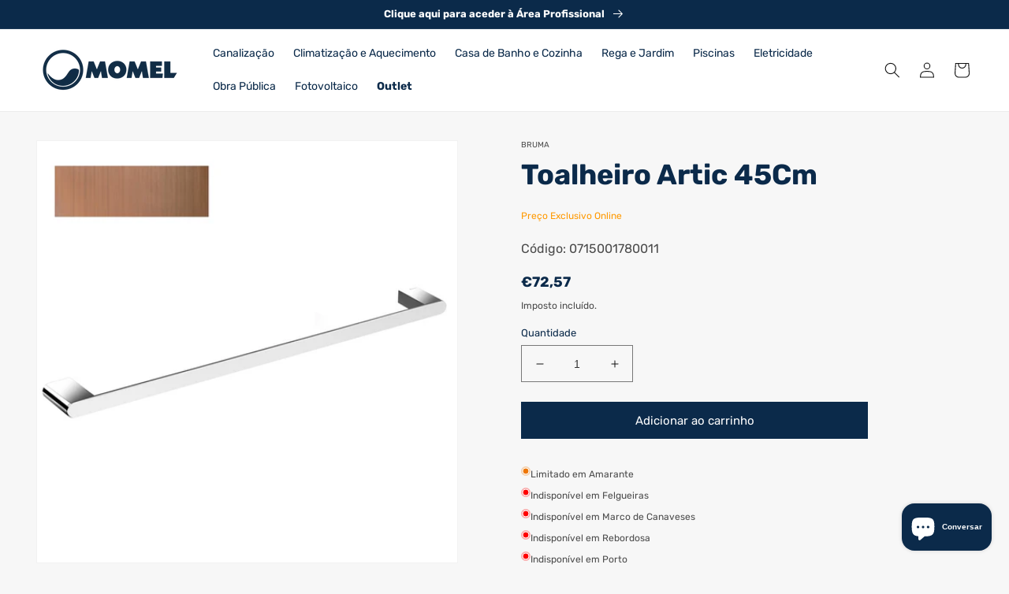

--- FILE ---
content_type: text/html; charset=utf-8
request_url: https://momel.pt/variants/52473065701715/?section_id=pickup-availability
body_size: 1043
content:
<div id="shopify-section-pickup-availability" class="shopify-section">
<pickup-availability-preview class="pickup-availability-preview">
    <div class="pickup-availability-info"><li class="pickup-availability-list__item">
            
              <p class="stock-alert-paragraph"><svg width="12" height="12" aria-hidden="true">
  <circle cx="6" cy="6" r="6" fill="rgb(238,118,2, 0.3)"/>
  <circle cx="6" cy="6" r="4" stroke="rgb(255, 255, 255)" stroke-width="1" fill="rgb(238,118,2)"/>
</svg>Limitado em Amarante</p>
            
            

            

            
          </li><li class="pickup-availability-list__item">
            
              <p class="stock-alert-paragraph"><svg width="12" height="12" aria-hidden="true" class="live-stock-svg">
  <circle cx="6" cy="6" r="6" fill="rgb(255,0,0, 0.3)"/>
  <circle cx="6" cy="6" r="4" stroke="rgb(255, 255, 255)" stroke-width="1" fill="rgb(255, 0, 0)"/>
</svg>Indisponível em Felgueiras</p>
            
            

            

            
          </li><li class="pickup-availability-list__item">
            
              <p class="stock-alert-paragraph"><svg width="12" height="12" aria-hidden="true" class="live-stock-svg">
  <circle cx="6" cy="6" r="6" fill="rgb(255,0,0, 0.3)"/>
  <circle cx="6" cy="6" r="4" stroke="rgb(255, 255, 255)" stroke-width="1" fill="rgb(255, 0, 0)"/>
</svg>Indisponível em Marco de Canaveses</p>
            
            

            

            
          </li><li class="pickup-availability-list__item">
            
              <p class="stock-alert-paragraph"><svg width="12" height="12" aria-hidden="true" class="live-stock-svg">
  <circle cx="6" cy="6" r="6" fill="rgb(255,0,0, 0.3)"/>
  <circle cx="6" cy="6" r="4" stroke="rgb(255, 255, 255)" stroke-width="1" fill="rgb(255, 0, 0)"/>
</svg>Indisponível em Rebordosa</p>
            
            

            

            
          </li><li class="pickup-availability-list__item">
            
              <p class="stock-alert-paragraph"><svg width="12" height="12" aria-hidden="true" class="live-stock-svg">
  <circle cx="6" cy="6" r="6" fill="rgb(255,0,0, 0.3)"/>
  <circle cx="6" cy="6" r="4" stroke="rgb(255, 255, 255)" stroke-width="1" fill="rgb(255, 0, 0)"/>
</svg>Indisponível em Porto</p>
            
            

            

            
          </li><li class="pickup-availability-list__item">
            
              <p class="stock-alert-paragraph"><svg width="12" height="12" aria-hidden="true" class="live-stock-svg">
  <circle cx="6" cy="6" r="6" fill="rgb(255,0,0, 0.3)"/>
  <circle cx="6" cy="6" r="4" stroke="rgb(255, 255, 255)" stroke-width="1" fill="rgb(255, 0, 0)"/>
</svg>Indisponível em Vila Real</p>
            
            

            

            
          </li></div>
  </pickup-availability-preview>

  <pickup-availability-drawer
    class="gradient"
    tabindex="-1"
    role="dialog"
    aria-modal="true"
    aria-labelledby="PickupAvailabilityHeading"
  >
    <div class="pickup-availability-header">
      <h2 class="h3 pickup-availability-drawer-title" id="PickupAvailabilityHeading">
        Toalheiro Artic 45Cm
      </h2>
      <button class="pickup-availability-drawer-button" type="button" aria-label="Encerrar"><svg xmlns="http://www.w3.org/2000/svg" aria-hidden="true" focusable="false" role="presentation" class="icon icon-close" fill="none" viewBox="0 0 18 17">
  <path d="M.865 15.978a.5.5 0 00.707.707l7.433-7.431 7.579 7.282a.501.501 0 00.846-.37.5.5 0 00-.153-.351L9.712 8.546l7.417-7.416a.5.5 0 10-.707-.708L8.991 7.853 1.413.573a.5.5 0 10-.693.72l7.563 7.268-7.418 7.417z" fill="currentColor">
</svg>
</button>
    </div><ul class="pickup-availability-list list-unstyled" role="list" data-store-availability-drawer-content><li class="pickup-availability-list__item">
          <h3 class="h4">MOMEL - Amarante</h3>
              <p class="stock-alert-paragraph"><svg width="12" height="12" aria-hidden="true">
  <circle cx="6" cy="6" r="6" fill="rgb(238,118,2, 0.3)"/>
  <circle cx="6" cy="6" r="4" stroke="rgb(255, 255, 255)" stroke-width="1" fill="rgb(238,118,2)"/>
</svg>Stock limitado.</p>
            
<p class="pickup-availability-preview caption-large"><svg class="icon icon-tick" aria-hidden="true" focusable="false" xmlns="http://www.w3.org/2000/svg" fill="none" viewBox="0 0 20 20">
  <path fill="#108043" stroke="#fff" d="M16.136 6.979h0l.003-.004a1.499 1.499 0 00-2.275-1.954l-5.945 6.777-1.858-1.859A1.499 1.499 0 103.94 12.06l2.999 3s0 0 0 0c.289.29.675.44 1.1.439h.019a1.5 1.5 0 001.08-.522l6.998-7.998z"/>
</svg>

              Recolha disponível,
              normalmente pronto em 2-4 dias
</p><address class="pickup-availability-address">
            <p>Travessa Momel, 269, Lugar das Fontainhas<br>Amarante<br>4600-216 Porto<br>Portugal</p>
<p>+351255410140</p></address>
        </li><li class="pickup-availability-list__item">
          <h3 class="h4">MOMEL - Felgueiras</h3><p class="pickup-availability-preview caption-large"></p><address class="pickup-availability-address">
            <p>Av. Dr. Ribeiro Magalhães 967<br>Felgueiras<br>4610-108 Porto<br>Portugal</p>
<p>+351912159497</p></address>
        </li><li class="pickup-availability-list__item">
          <h3 class="h4">MOMEL - Marco de Canaveses</h3><p class="pickup-availability-preview caption-large"></p><address class="pickup-availability-address">
            <p>Avenida Futebol Clube do Porto 449<br>Marco de Canaveses<br>4630-203 Porto<br>Portugal</p>
<p>+351967453924</p></address>
        </li><li class="pickup-availability-list__item">
          <h3 class="h4">MOMEL - Rebordosa</h3><p class="pickup-availability-preview caption-large"></p><address class="pickup-availability-address">
            <p>Rua Prof.ª D.ª Maria dos Santos, n.º 52<br>Rebordosa<br>4585-451 Porto<br>Portugal</p>
<p>+351919737317</p></address>
        </li><li class="pickup-availability-list__item">
          <h3 class="h4">MOMEL - Porto</h3><p class="pickup-availability-preview caption-large"></p><address class="pickup-availability-address">
            <p>Estrada da Circunvalação 10492<br>Senhora da Hora<br>4460-280 Porto<br>Portugal</p>
</address>
        </li><li class="pickup-availability-list__item">
          <h3 class="h4">MOMEL - Vila Real</h3><p class="pickup-availability-preview caption-large"></p><address class="pickup-availability-address">
            <p>Avenida da Noruega 9009<br>Lote 5 – Loja 2<br>Vila Real<br>5000-668 Vila Real<br>Portugal</p>
<p>+351966747039</p></address>
        </li></ul>
  </pickup-availability-drawer></div>

--- FILE ---
content_type: image/svg+xml
request_url: https://cdn.shopify.com/s/files/1/0610/6215/2431/files/payment.svg?v=1637584131
body_size: 3419
content:
<?xml version="1.0" encoding="UTF-8"?>
<!DOCTYPE svg PUBLIC "-//W3C//DTD SVG 1.1//EN" "http://www.w3.org/Graphics/SVG/1.1/DTD/svg11.dtd">
<!-- Creator: CorelDRAW -->
<svg xmlns="http://www.w3.org/2000/svg" xml:space="preserve" width="3492px" height="394px" version="1.1" style="shape-rendering:geometricPrecision; text-rendering:geometricPrecision; image-rendering:optimizeQuality; fill-rule:evenodd; clip-rule:evenodd"
viewBox="0 0 992.25 111.85"
 xmlns:xlink="http://www.w3.org/1999/xlink"
 xmlns:xodm="http://www.corel.com/coreldraw/odm/2003">
 <defs>
  <style type="text/css">
   <![CDATA[
    .fil6 {fill:black;fill-rule:nonzero}
    .fil9 {fill:#179BD7;fill-rule:nonzero}
    .fil8 {fill:#253B80;fill-rule:nonzero}
    .fil5 {fill:#2765AF;fill-rule:nonzero}
    .fil7 {fill:#D72027;fill-rule:nonzero}
    .fil3 {fill:#EB001B;fill-rule:nonzero}
    .fil1 {fill:#F79E1B;fill-rule:nonzero}
    .fil2 {fill:#FF5F00;fill-rule:nonzero}
    .fil0 {fill:#F4F5FF;fill-rule:nonzero}
    .fil4 {fill:#122A96;fill-rule:nonzero}
   ]]>
  </style>
 </defs>
 <g id="Layer_x0020_1">
  <metadata id="CorelCorpID_0Corel-Layer"/>
  <path class="fil0" d="M153.91 0l-130.42 0c-12.98,0 -23.49,10.51 -23.49,23.26l0 65.33c0,12.75 10.51,23.26 23.49,23.26l130.42 0c12.97,0 23.26,-10.51 23.26,-23.26l0 -65.33c0,-12.75 -10.51,-23.26 -23.26,-23.26z"/>
  <path class="fil1" d="M127.29 55.93c0,12.3 -9.85,22.14 -22.15,22.14 -6.26,0 -12.3,-2.68 -16.55,-7.38 7.38,-8.28 7.38,-20.8 0,-29.3 8.05,-9.18 22.14,-10.07 31.31,-2.02 4.7,4.25 7.39,10.29 7.39,16.56z"/>
  <ellipse class="fil2" cx="88.59" cy="55.93" rx="5.59" ry="14.54"/>
  <path class="fil3" d="M82.99 55.93c0,5.36 2.02,10.51 5.6,14.54 -8.06,9.17 -22.15,10.06 -31.32,2.01 -9.17,-8.05 -10.07,-22.15 -2.02,-31.32 8.06,-9.17 22.15,-10.07 31.32,-2.01 0.67,0.67 1.34,1.34 2.02,2.01 -3.58,4.25 -5.6,9.4 -5.6,14.77z"/>
  <path class="fil0" d="M227.26 0l130.42 0c12.97,0 23.26,10.51 23.26,23.26l0 65.33c0,12.97 -10.51,23.26 -23.26,23.26l-130.42 0c-12.75,0 -23.27,-10.51 -23.27,-23.26l0 -65.33c0,-12.75 10.52,-23.26 23.27,-23.26z"/>
  <g>
   <path class="fil4" d="M277.37 39.82l-13.43 32.21 -8.72 0 -6.49 -25.5c0,-1.12 -0.89,-2.24 -2.01,-2.91 -2.68,-1.34 -5.37,-2.24 -8.05,-2.68l0 -0.9 13.87 0c2.01,0 3.58,1.34 3.8,3.36l3.35 18.57 8.5 -21.93 9.18 -0.22zm34.22 21.7c0,-8.5 -11.63,-8.95 -11.63,-12.75 0,-1.12 1.12,-2.46 3.58,-2.69 2.68,-0.22 5.59,0.23 8.05,1.34l1.35 -6.71c-2.47,-0.89 -5.15,-1.34 -7.83,-1.34 -8.06,0 -13.87,4.25 -13.87,10.52 0,4.69 4.02,7.15 7.16,8.72 3.13,1.57 4.25,2.68 4.25,4.03 0,2.23 -2.47,3.13 -4.93,3.13 -2.9,0 -5.81,-0.67 -8.5,-2.02l-1.56 6.94c2.91,1.12 6.04,1.79 9.39,1.57 8.73,0.22 14.54,-4.03 14.54,-10.74l0 0zm21.48 10.51l7.6 0 -6.71 -32.21 -6.93 0c-1.57,0 -2.91,0.89 -3.58,2.46l-12.3 29.75 8.72 0 1.57 -4.7 10.51 0 1.12 4.7zm-9.4 -11.41l4.48 -12.08 2.68 12.08 -7.16 0zm-34.67 -20.8l-6.71 32.21 -8.05 0 6.71 -32.21 8.05 0z"/>
  </g>
  <path class="fil0" d="M431.03 0l130.41 0c12.98,0 23.27,10.51 23.27,23.26l0 65.33c0,12.97 -10.51,23.26 -23.27,23.26l-130.41 0c-12.98,0 -23.27,-10.51 -23.27,-23.26l0 -65.33c0,-12.75 10.29,-23.26 23.27,-23.26z"/>
  <path class="fil5" d="M467.71 79.19l-0.22 1.57c0,0.89 0.45,1.56 1.34,1.56l54.58 0c0.9,0 1.57,-0.67 1.35,-1.56l-0.23 -1.57c-0.22,-1.34 0.9,-2.46 2.02,-2.68 1.34,-0.23 2.46,0.89 2.68,2.01l0.22 1.57c0.45,3.57 -1.56,6.93 -5.36,6.93l-56.15 0c-3.58,0 -5.82,-3.13 -5.37,-6.93l0.22 -1.57c0.23,-1.34 1.34,-2.24 2.69,-2.01 1.56,0 2.46,1.34 2.23,2.68z"/>
  <g>
   <path class="fil6" d="M524.76 49.44c0,2.23 -0.9,3.58 -2.02,4.92l-0.22 0.22 0.22 0c2.69,1.57 4.48,4.03 4.48,7.39 0.22,4.92 -4.03,9.17 -8.95,9.17l-13.2 0c-1.34,0 -2.24,-1.12 -2.24,-2.46l0 -25.51c0,-1.34 1.12,-2.46 2.24,-2.46l10.96 0c4.7,0 8.73,3.58 8.73,8.73l0 0zm-6.49 17c2.68,0 4.7,-2.01 4.7,-4.47 0,-2.69 -2.46,-4.25 -5.15,-4.25l-5.37 0c-1.11,0 -2.23,-0.9 -2.23,-2.24 0,-1.34 0.89,-2.24 2.23,-2.24l3.58 0c2.46,0 4.25,-1.56 4.48,-3.8 0.22,-2.46 -2.02,-4.25 -4.48,-4.25l-8.72 0 0 21.25 10.96 0z"/>
  </g>
  <path class="fil6" d="M482.25 62.41l0 0 0 0c0.67,-1.79 1.57,-3.58 2.24,-5.59 0.9,-2.24 1.57,-4.25 2.46,-6.04 0.9,-2.01 1.57,-3.8 2.24,-5.37 0.67,-1.56 1.34,-2.68 1.79,-3.13 0.67,-0.9 1.56,-1.34 2.91,-1.34l0.44 0c0.67,0 1.35,0.22 1.79,0.44 0.45,0.45 0.67,0.68 0.67,1.12l3.36 26.4c0,0.67 -0.22,1.12 -0.67,1.57 -0.45,0.44 -0.9,0.44 -1.57,0.44 -0.67,0 -1.34,-0.22 -1.79,-0.44 -0.44,-0.23 -0.67,-0.68 -0.89,-1.35 -0.23,-0.89 -0.23,-1.79 -0.23,-2.9 -0.22,-1.12 -0.67,-5.6 -0.89,-6.94 -0.22,-1.12 -1.12,-8.72 -1.34,-11.41l0 -0.22 -1.12 2.24c-0.45,0.89 -0.67,1.79 -1.12,2.9 -0.45,1.12 -0.89,2.24 -1.34,3.58 -0.45,1.12 -2.69,7.16 -2.69,7.16 -0.22,0.45 -0.67,1.57 -0.89,2.69 -0.45,0.89 -0.67,2.01 -0.67,2.01 -0.45,0.89 -1.57,1.56 -2.69,1.56 -1.34,0 -2.23,-0.67 -2.68,-1.56 0,-0.22 -0.45,-1.12 -0.67,-2.01 -0.45,-1.12 -0.67,-2.02 -0.9,-2.69 0,0 -2.01,-6.04 -2.68,-7.16 -0.45,-1.12 -0.9,-2.46 -1.34,-3.58 -0.45,-1.11 -0.9,-2.01 -1.12,-2.9l-1.12 -2.24 0 0.22c-0.22,2.69 -1.34,10.07 -1.34,11.41 -0.23,1.12 -0.67,5.82 -0.9,6.94 0,1.11 -0.22,2.01 -0.22,2.9 0,0.45 -0.22,0.9 -0.89,1.35 -0.45,0.22 -0.9,0.44 -1.79,0.44 -0.68,0 -1.35,-0.22 -1.57,-0.44 -0.45,-0.45 -0.67,-0.9 -0.67,-1.57l3.58 -26.4c0,-0.44 0.22,-0.89 0.67,-1.12 0.45,-0.44 0.89,-0.44 1.79,-0.44l0.44 0c1.12,0 2.24,0.44 2.91,1.34 0.45,0.67 1.12,1.57 1.79,3.13 0.67,1.57 1.57,3.36 2.24,5.37 0.89,2.01 1.57,4.03 2.46,6.04 0.67,2.01 1.34,3.8 2.01,5.59z"/>
  <path class="fil5" d="M475.54 24.83l41.39 0c3.8,0 5.81,2.91 6.26,6.71l0.22 1.34c0.23,1.35 -0.89,2.46 -2.23,2.69 -1.34,0.22 -2.46,-0.9 -2.69,-2.24l-0.22 -1.12c-0.22,-1.56 -0.89,-2.68 -2.24,-2.68l-39.82 0c-1.56,0 -2.01,1.12 -2.23,2.68l-0.23 1.12c-0.22,1.34 -1.34,2.24 -2.68,2.24 -1.34,-0.23 -2.24,-1.34 -2.24,-2.69l0.23 -1.34c0.67,-3.8 2.68,-6.71 6.48,-6.71z"/>
  <path class="fil0" d="M634.79 0l130.42 0c12.98,0 23.27,10.51 23.27,23.26l0 65.33c0,12.97 -10.52,23.26 -23.27,23.26l-130.42 0c-12.97,0 -23.26,-10.51 -23.26,-23.26l0 -65.33c0,-12.75 10.29,-23.26 23.26,-23.26z"/>
  <path class="fil7" d="M647.99 76.28l-0.22 1.57c0,0.67 0.45,1.34 1.12,1.34l48.09 0c0.67,0 1.35,-0.67 1.35,-1.34l-0.23 -1.57c-0.22,-1.12 0.67,-2.23 1.79,-2.23 1.12,-0.23 2.24,0.67 2.24,1.78l0.22 1.35c0.45,3.13 -1.34,6.04 -4.69,6.04l-49.44 0c-3.36,0 -5.15,-2.91 -4.7,-6.04l0.22 -1.35c0.23,-1.11 1.12,-2.01 2.24,-1.78 1.34,0 2.01,1.11 2.01,2.23z"/>
  <g>
   <path class="fil6" d="M698.1 50.11c0,2.01 -0.67,3.13 -1.79,4.47l-0.22 0.23 0.22 0c2.24,1.34 3.81,3.58 4.03,6.48 0.22,4.48 -3.58,8.06 -7.83,8.06l-11.63 0c-1.12,0 -2.02,-0.9 -2.02,-2.02l0 -22.59c0,-1.12 0.9,-2.01 2.02,-2.01l9.62 0c4.02,-0.23 7.6,2.91 7.6,7.38l0 0zm-5.81 14.99c2.23,0 4.25,-1.79 4.25,-4.03 0,-2.24 -2.24,-3.8 -4.48,-3.8l-4.7 0c-1.11,0 -1.79,-0.9 -1.79,-2.02 0,-1.11 0.9,-2.01 1.79,-2.01l3.14 0c2.01,0 3.8,-1.34 3.8,-3.35 0,-2.24 -1.79,-3.81 -4.03,-3.81l-7.6 0 0 18.79 9.62 0.23z"/>
  </g>
  <path class="fil6" d="M660.74 61.52l0 0 0 0c0.68,-1.57 1.35,-3.13 2.02,-4.92 0.67,-1.79 1.34,-3.58 2.01,-5.37 0.67,-1.79 1.34,-3.36 2.01,-4.7 0.67,-1.34 1.12,-2.24 1.57,-2.91 0.67,-0.67 1.57,-1.12 2.46,-1.12l0.45 0c0.67,0 1.12,0.23 1.56,0.45 0.45,0.22 0.45,0.67 0.67,1.12l2.91 23.26c0,0.67 -0.22,1.12 -0.44,1.35 -0.45,0.22 -0.9,0.44 -1.57,0.44 -0.67,0 -1.12,-0.22 -1.57,-0.44 -0.44,-0.23 -0.67,-0.67 -0.67,-1.12 0,-0.67 -0.22,-1.57 -0.22,-2.69 -0.22,-0.89 -0.67,-4.92 -0.67,-6.04 -0.22,-1.11 -0.9,-7.6 -1.34,-10.06l0 -0.23 -0.9 2.02c-0.22,0.67 -0.67,1.56 -1.12,2.46 -0.44,0.89 -0.67,2.01 -1.12,3.13 -0.44,1.12 -2.23,6.26 -2.23,6.26 -0.23,0.45 -0.45,1.34 -0.9,2.24 -0.22,0.89 -0.67,1.79 -0.67,1.79 -0.45,0.89 -1.34,1.57 -2.46,1.57 -1.12,0 -2.01,-0.68 -2.46,-1.57 0,-0.22 -0.45,-0.9 -0.67,-1.79 -0.22,-0.9 -0.67,-1.79 -0.89,-2.24 0,0 -1.79,-5.37 -2.24,-6.26 -0.45,-1.12 -0.67,-2.01 -1.12,-3.13 -0.45,-0.9 -0.67,-1.79 -1.12,-2.46l-0.89 -2.02 0 0.23c-0.23,2.46 -1.12,8.95 -1.35,10.06 -0.22,1.12 -0.67,5.15 -0.67,6.04 0,0.9 -0.22,1.79 -0.22,2.69 0,0.45 -0.22,0.89 -0.67,1.12 -0.45,0.22 -0.9,0.44 -1.57,0.44 -0.67,0 -1.12,-0.22 -1.56,-0.44 -0.45,-0.45 -0.45,-0.9 -0.45,-1.35l2.91 -23.26c0,-0.45 0.22,-0.67 0.67,-1.12 0.45,-0.22 0.89,-0.45 1.56,-0.45l0.45 0c1.12,0 1.79,0.45 2.46,1.12 0.45,0.45 0.9,1.57 1.57,2.91 0.67,1.34 1.34,2.91 2.01,4.7 0.67,1.79 1.34,3.58 2.24,5.37 1.12,1.79 1.56,3.58 2.23,4.92z"/>
  <path class="fil7" d="M654.93 28.41l36.46 0c3.36,0 5.15,2.68 5.59,6.04l0.23 1.12c0.22,1.12 -0.67,2.24 -1.79,2.24 -1.12,0.22 -2.24,-0.68 -2.24,-1.79l-0.22 -1.12c-0.23,-1.35 -0.67,-2.24 -2.02,-2.24l-35.12 0c-1.34,0 -1.79,0.9 -2.01,2.24l-0.22 1.12c-0.23,1.11 -1.12,2.01 -2.24,1.79 -1.12,-0.23 -2.01,-1.12 -1.79,-2.24l0.22 -1.12c0,-3.36 1.57,-6.04 5.15,-6.04z"/>
  <path class="fil6" d="M720.47 53.02c-0.22,0.89 -0.44,2.01 -0.89,3.13 -0.23,1.12 -0.45,2.24 -0.9,3.13 -0.22,1.12 -0.44,1.79 -0.67,2.69 -0.22,0.67 -0.45,1.34 -0.67,1.56 -0.22,0.45 -0.67,0.67 -1.56,0.67 -0.23,0 -0.45,0 -0.68,-0.22 -0.22,0 -0.67,-0.23 -0.89,-0.67 -0.22,-0.23 -0.45,-0.9 -0.67,-1.57 -0.23,-0.89 -0.45,-1.79 -0.67,-2.91 -0.23,-1.11 -0.45,-2.23 -0.9,-3.35 -0.22,-1.12 -0.44,-2.24 -0.67,-3.36 -0.22,-1.12 -0.45,-1.79 -0.45,-2.68 -0.22,-0.67 -0.22,-1.12 -0.22,-1.34l0 -0.23 0 0c0,-0.22 0,-0.44 0.45,-0.67 0.22,-0.22 0.45,-0.22 0.89,-0.22 0.23,0 0.67,0 0.67,0.22 0.23,0.23 0.23,0.45 0.45,0.67 0,0 0,0.23 0.22,0.67 0,0.45 0.23,1.12 0.45,1.79 0.23,0.67 0.23,1.57 0.45,2.46 0.22,0.9 0.45,1.79 0.67,2.91 0.22,0.9 0.45,1.79 0.67,2.69 0.23,0.89 0.45,1.56 0.67,2.23 0.23,-0.67 0.45,-1.34 0.67,-2.01 0.23,-0.67 0.45,-1.57 0.67,-2.46 0.23,-0.9 0.45,-1.57 0.68,-2.46 0.22,-0.9 0.44,-1.57 0.44,-2.24 0.23,-0.67 0.23,-1.34 0.45,-1.79 0.22,-0.45 0.22,-0.89 0.22,-1.12 0,-0.22 0.23,-0.67 0.45,-0.89 0.23,-0.22 0.45,-0.22 0.9,-0.22 0.44,0 0.67,0 0.89,0.22 0.22,0.22 0.45,0.45 0.45,0.67 0.22,0.89 0.45,1.79 0.67,2.91 0.22,1.12 0.45,2.24 0.67,3.35 0.22,1.12 0.45,2.24 0.67,3.14 0.22,1.11 0.45,2.01 0.67,2.9 0.23,-0.67 0.45,-1.34 0.67,-2.23 0.23,-0.9 0.45,-1.79 0.67,-2.69 0.23,-0.89 0.45,-1.79 0.67,-2.68 0.23,-0.9 0.45,-1.79 0.45,-2.46 0.23,-0.67 0.23,-1.35 0.45,-1.79 0,-0.45 0.22,-0.67 0.22,-0.67 0,-0.23 0.23,-0.67 0.45,-0.67 0.22,-0.23 0.45,-0.23 0.67,-0.23 0.23,0 0.67,0 0.9,0.23 0.22,0.22 0.44,0.44 0.44,0.67l0 0c0,0 0,0 0,0.22 0,0.22 0,0.67 -0.22,1.34 -0.22,0.67 -0.22,1.57 -0.45,2.69 -0.22,1.12 -0.44,2.01 -0.67,3.35 -0.22,1.12 -0.45,2.24 -0.67,3.36 -0.22,1.12 -0.45,2.01 -0.67,2.91 -0.22,0.89 -0.45,1.34 -0.67,1.56 -0.22,0.45 -0.45,0.67 -0.9,0.67 -0.22,0 -0.67,0.23 -0.89,0.23l-0.22 0c-0.23,0 -0.23,0 -0.45,0 -0.22,0 -0.22,-0.23 -0.45,-0.23 -0.22,-0.22 -0.22,-0.22 -0.45,-0.45 -0.22,-0.22 -0.44,-0.89 -0.67,-1.56 -0.22,-0.67 -0.44,-1.57 -0.67,-2.69 -0.22,-0.89 -0.44,-2.01 -0.67,-3.13 -0.67,-1.34 -0.89,-2.46 -1.12,-3.35z"/>
  <g>
   <path class="fil6" d="M740.38 57.04c-0.45,-1.11 -0.67,-2.23 -1.12,-3.13 -0.44,-0.89 -0.67,-1.79 -1.11,-2.68 0,-0.23 -0.23,-0.45 -0.23,-0.67 0,-0.23 -0.22,-0.45 -0.22,-0.45 0,0 0,0.22 -0.23,0.45 0,0.22 -0.22,0.44 -0.22,0.67 -0.45,0.89 -0.67,1.79 -1.12,2.68 -0.22,0.9 -0.67,2.02 -1.12,3.13l5.37 0zm-6.04 2.24c-0.22,0.9 -0.45,1.57 -0.67,2.46 -0.22,0.67 -0.45,1.34 -0.67,1.79 -0.22,0.45 -0.67,0.67 -1.12,0.67 -0.45,0 -0.67,0 -0.89,-0.22 -0.23,-0.23 -0.23,-0.45 -0.23,-0.9 0,-0.22 0,-0.22 0,-0.44 0,0 0.23,-0.45 0.23,-1.12 0.22,-0.67 0.44,-1.34 0.67,-2.24 0.22,-0.89 0.67,-2.01 0.89,-3.13 0.45,-1.12 0.67,-2.24 1.12,-3.36 0.45,-1.11 0.67,-2.01 1.12,-2.9 0.45,-0.9 0.67,-1.79 1.12,-2.24 0.22,-0.23 0.22,-0.45 0.67,-0.67 0.22,0 0.67,-0.23 0.89,-0.23 0.45,0 0.67,0 0.9,0.23 0.22,0.22 0.45,0.44 0.67,0.67 0.22,0.45 0.45,1.34 0.89,2.24 0.45,0.89 0.68,1.79 1.12,2.9 0.45,1.12 0.67,2.02 1.12,3.14 0.45,1.11 0.67,2.01 1.12,2.9 0.22,0.9 0.67,1.79 0.89,2.46 0.23,0.67 0.45,1.12 0.45,1.35 0,0 0,0.22 0,0.44 0,0.23 0,0.67 -0.22,0.9 -0.23,0.22 -0.45,0.22 -0.9,0.22 -0.22,0 -0.44,0 -0.67,-0.22 -0.22,-0.23 -0.22,-0.23 -0.45,-0.67 -0.22,-0.45 -0.44,-1.12 -0.67,-1.79 -0.22,-0.67 -0.44,-1.57 -0.67,-2.46l-6.71 0 0 0.22zm0 0l0 0 0 0z"/>
  </g>
  <g>
   <path class="fil6" d="M749.33 57.49l-0.22 -0.22c0,0 -0.23,-0.23 -0.23,-0.45 -0.22,-0.45 -0.44,-0.67 -0.89,-1.34 -0.23,-0.45 -0.67,-1.12 -0.9,-1.57 -0.22,-0.67 -0.67,-1.12 -0.89,-1.79 -0.23,-0.67 -0.45,-1.12 -0.67,-1.56 -0.23,-0.45 -0.45,-0.9 -0.67,-1.35 -0.23,-0.44 -0.23,-0.67 -0.23,-0.67l0 -0.22c0,0 0,0 0,-0.22 0,-0.23 0,-0.68 0.23,-0.9 0.22,-0.22 0.44,-0.22 0.89,-0.22 0.45,0 0.67,0 0.67,0.22 0.23,0.22 0.23,0.45 0.23,0.45 0,0 0.22,0.22 0.22,0.67 0.22,0.22 0.22,0.67 0.45,1.12 0.22,0.45 0.44,0.89 0.67,1.56 0.22,0.45 0.44,1.12 0.67,1.57 0.22,0.45 0.45,0.89 0.67,1.57 0.22,0.44 0.45,0.89 0.67,1.11 0.45,-0.44 0.67,-1.11 1.12,-2.01 0.45,-0.67 0.67,-1.57 1.12,-2.24 0.44,-0.67 0.67,-1.34 0.89,-2.01 0.23,-0.67 0.45,-0.89 0.45,-1.12 0,-0.22 0.22,-0.45 0.22,-0.45 0.23,-0.22 0.45,-0.22 0.67,-0.22 0.45,0 0.67,0 0.9,0.22 0.22,0.23 0.22,0.45 0.22,0.9l0 0.22c0,0 0,0 0,0.23 0,0.22 -0.22,0.44 -0.22,0.67 -0.23,0.44 -0.45,0.89 -0.67,1.34 -0.23,0.45 -0.45,1.12 -0.67,1.57 -0.23,0.67 -0.67,1.11 -0.9,1.78 -0.22,0.68 -0.67,1.12 -0.89,1.57 -0.23,0.45 -0.67,0.9 -0.9,1.34 -0.22,0.23 -0.22,0.45 -0.45,0.67l0 5.6c0,0.44 0,0.67 -0.44,0.89 -0.23,0.22 -0.45,0.22 -0.9,0.22 -0.45,0 -0.67,-0.22 -0.89,-0.22 -0.23,-0.22 -0.23,-0.45 -0.23,-0.89l0 -5.82 0.9 0zm0 0l0 0 0 0z"/>
  </g>
  <path class="fil0" d="M968.98 0l-130.42 0c-12.97,0 -23.26,10.51 -23.26,23.26l0 65.33c0,12.97 10.51,23.26 23.26,23.26l130.42 0c12.98,0 23.27,-10.51 23.27,-23.26l0 -65.32c0,-12.76 -10.52,-23.27 -23.27,-23.27z"/>
  <path class="fil8" d="M863.62 41.83c-1.79,-1.79 -4.47,-2.68 -6.94,-2.46l-9.39 0c-0.67,0 -1.34,0.45 -1.34,1.12l-4.25 24.61c0,0.44 0.22,0.89 0.67,0.89l0 0 4.7 0c0.67,0 1.11,-0.45 1.34,-0.89l1.12 -6.71c0,-0.67 0.67,-1.12 1.34,-1.12l3.13 0c5.37,0.67 10.29,-3.36 10.96,-8.73 0,-0.22 0,-0.44 0,-0.67 0.45,-2.01 0,-4.25 -1.34,-6.04zm-5.82 6.49c-0.44,3.36 -3.13,3.36 -5.59,3.36l-1.34 0 0.89 -6.49c0,-0.45 0.45,-0.67 0.9,-0.67l0.67 0c1.79,0 3.35,0 4.25,0.89 0.22,1.12 0.45,2.01 0.22,2.91z"/>
  <path class="fil8" d="M885.54 48.32l-4.7 0c-0.44,0 -0.67,0.22 -0.89,0.67l0 1.34 -0.22 -0.44c-1.35,-1.35 -3.36,-2.24 -5.37,-2.02 -5.37,0.23 -9.62,4.03 -10.29,9.4 -0.45,2.46 0.22,5.14 1.79,7.16 1.56,1.56 3.58,2.46 5.81,2.23 2.46,0 4.7,-0.89 6.27,-2.68l0 1.34c0,0.45 0.22,0.9 0.67,0.9l4.25 0c0.67,0 1.34,-0.45 1.34,-1.12l2.46 -15.89c0.22,-0.44 0,-0.89 -0.45,-0.89 -0.44,-0.22 -0.67,-0.22 -0.67,0zm-11.63 13.42c-1.12,0 -2.24,-0.45 -3.13,-1.12 -0.67,-0.89 -0.9,-2.23 -0.67,-3.35 0.22,-2.69 2.46,-4.7 5.14,-4.7 1.12,0 2.24,0.45 3.13,1.34 0.67,0.9 1.12,2.02 0.9,3.36 -0.45,2.46 -2.91,4.47 -5.37,4.47z"/>
  <path class="fil8" d="M909.93 48.32l-4.7 0c-0.45,0 -0.9,0.22 -1.12,0.67l-6.49 9.4 -2.46 -9.18c-0.22,-0.67 -0.67,-0.89 -1.34,-0.89l-4.7 0c-0.45,0 -0.89,0.45 -0.89,0.89l0 0.23 5.14 14.99 -4.7 6.71c-0.22,0.44 -0.22,0.89 0.23,1.12 0.22,0 0.22,0.22 0.45,0.22l4.69 0c0.45,0 0.9,-0.22 1.12,-0.45l15.44 -22.37c0.22,-0.45 0,-0.89 -0.67,-1.34 0.22,0 0.22,0 0,0z"/>
  <path class="fil9" d="M932.3 41.83c-1.79,-1.79 -4.48,-2.68 -6.94,-2.46l-9.62 0c-0.67,0 -1.12,0.45 -1.34,1.12l-4.03 24.61c0,0.44 0.23,0.89 0.67,0.89l0 0 4.93 0c0.44,0 0.89,-0.45 0.89,-0.89l1.12 -6.94c0,-0.67 0.67,-1.12 1.34,-1.12l3.13 0c5.37,0.68 10.29,-3.35 10.96,-8.72 0,-0.22 0,-0.22 0,-0.45 0.45,-2.01 0.23,-4.25 -1.11,-6.04zm-5.82 6.71c-0.45,3.36 -3.13,3.36 -5.59,3.36l-1.35 0 1.12 -6.49c0,-0.45 0.45,-0.67 0.9,-0.67l0 0 0.67 0c1.79,0 3.35,0 4.25,0.9 0,0.89 0.22,1.78 0,2.9l0 0z"/>
  <path class="fil9" d="M953.99 48.32l-4.69 0c-0.45,0 -0.67,0.22 -0.9,0.67l0 1.34 -0.22 -0.44c-1.34,-1.35 -3.36,-2.24 -5.37,-2.02 -5.37,0.23 -9.62,4.03 -10.29,9.4 -0.45,2.46 0,5.14 1.79,7.16 1.56,1.56 3.58,2.46 5.82,2.23 2.46,0 4.69,-0.89 6.48,-2.68l0 1.34c0,0.45 0.23,0.9 0.67,0.9l0 0 4.25 0c0.68,0 1.12,-0.45 1.35,-1.12l2.23 -15.89c0,-0.44 -0.22,-0.89 -0.67,-0.89 -0.22,0 -0.22,0 -0.45,0zm-11.63 13.42c-1.12,0 -2.23,-0.45 -3.13,-1.12 -0.67,-0.89 -0.89,-2.23 -0.67,-3.35 0.22,-2.69 2.46,-4.7 5.14,-4.7 2.02,-0.22 3.81,1.34 4.03,3.36 0,0.44 0,0.89 -0.22,1.34 -0.23,2.68 -2.46,4.47 -5.15,4.47z"/>
  <path class="fil9" d="M964.73 39.37l-4.7 0c-0.44,0 -0.67,0.23 -0.89,0.67l-3.58 25.28c0,0.45 0.22,0.9 0.67,0.9 0,0 0,0 0.23,0l4.02 0c0.67,0 1.12,-0.45 1.34,-1.12l3.81 -24.83c0,-0.45 -0.45,-0.9 -0.9,-0.9l0 0z"/>
 </g>
</svg>
